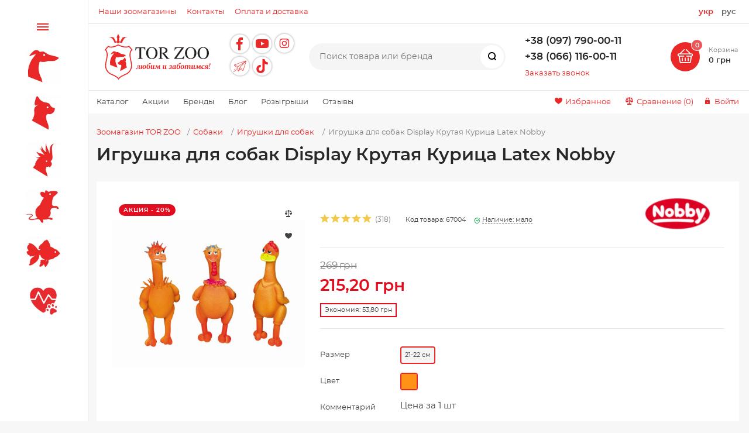

--- FILE ---
content_type: text/css
request_url: https://torzoo.ua/local/templates/magnet_s1_optimized/components/bitrix/news.list/reviews/style.css?1675453611504
body_size: 64
content:
.review-author {
	color: #ea2828;
}
.review-date-time {
	color:#828282;
}

.admin_comment {
	background: #eeeeee;
	position: relative;
	padding: 14px 18px;
	-webkit-border-radius: 0px 6px 6px 6px;
	-moz-border-radius: 0px 6px 6px 6px;
	border-radius: 0px 6px 6px 6px;
}
.admin_comment:before {
	content: '';
	display: block;
	position: absolute;
	left: 0;
	top: -15px;
	width: 0;
	height: 0;
	border-style: solid;
	border-width: 19px 0 0 15px;
	border-color: transparent transparent transparent #eeeeee
}

--- FILE ---
content_type: text/css
request_url: https://torzoo.ua/local/templates/magnet_s1_optimized/custom_css/jquery.formstyler.theme.css?16647279927805
body_size: 2172
content:

.jq-selectbox {
	z-index: 20;
	vertical-align: middle;
	cursor: pointer;
	width: 100%;
}
.jq-selectbox__select {
	height: 44px;
	padding: 0 34px 0 18px;
	border: 1px solid #e7e7e7;
	background-color: #f5f5f5;
	border-radius: 4px;
	font: 14px/46px 'Montserrat', sans-serif;
	color: #000000; 
}
.has-error .jq-selectbox__select {
	border-color: #eb5757;
}
.jq-selectbox__select:hover {
	background: linear-gradient(#F6F6F6, #E6E6E6);
	background: #F6F6F6;
}
.jq-selectbox__select:active {
	background: #F5F5F5;
	box-shadow: inset 1px 1px 3px #DDD;
}
/* .jq-selectbox.focused .jq-selectbox__select {
	border: 1px solid #5794BF;
} */
.jq-selectbox.disabled .jq-selectbox__select {
	border-color: #CCC;
	background: #F5F5F5;
	box-shadow: none;
	color: #888;
}
.jq-selectbox__select-text {
	display: block;
	width: 100%!important;
	max-width: 100%;
}
.jq-selectbox .placeholder {
	color: #888;
}
.jq-selectbox__trigger {
	position: absolute;
	top: 0;
	right: 0;
	width: 34px;
	height: 100%; 
}
.jq-selectbox__trigger-arrow {
	position: absolute;
	top: 50%;
	margin-top: -4px;
	width: 6px;
	height: 6px;
	right: 10px;
	transform: rotate(45deg);
	border-right: 2px solid #000000;
	border-bottom: 2px solid #000000;
}
.jq-selectbox__dropdown {
	box-sizing: border-box;
	width: 100%;
	max-width: 100%;
	margin: 2px 0 0;
	padding: 0;
	overflow: hidden;
	border: 1px solid #BDBDBD;
	border-radius: 4px;
	background: #FFF;
	box-shadow: 0 2px 10px rgba(0,0,0,.2);
	font: 14px/18px 'Montserrat', sans-serif;
}
.jq-selectbox__search {
	margin: 5px;
}
.jq-selectbox__search input {
	box-sizing: border-box;
	width: 100%;
	margin: 0;
	padding: 9px 27px 10px 12px;
	border: 1px solid #e7e7e7 !important;
	border-radius: 3px;
	outline: none;
	background: url('[data-uri]') no-repeat 100% 50%;
	box-shadow: inset 1px 1px #F1F1F1;
	color: #333;
}
.maxheight200 .jq-selectbox__dropdown ul {
	max-height: 203px;
	margin-right: 3px !important;
}
.jq-selectbox__dropdown ul::-webkit-scrollbar {
	width: 16px;

}

.jq-selectbox__dropdown ul::-webkit-scrollbar-track {
	 background: none;
	border: none;
	box-shadow: none;
}

.jq-selectbox__dropdown ul::-webkit-scrollbar-thumb {
	background-color: #ea2828;
	outline: none;
	min-height: 20px;
	-webkit-border-radius: 8px;-moz-border-radius: 8px;border-radius: 8px;
	border: 2px solid #FFFFFF;
}
.jq-selectbox__not-found {
	margin: 5px;
	padding: 5px 8px 6px;
	background: #F0F0F0;
	font-size: 13px;
}
.jq-selectbox ul {
	margin: 0 !important;
	padding: 0 !important;
}
.jq-selectbox li {
	overflow: hidden;
    text-overflow: ellipsis;
	min-height: 18px;
	padding: 5px 18px 6px;
	color: #231F20;
	margin: 0 !important;
}
/*.jq-selectbox li.first{
	padding-top: 12px;
	-webkit-border-radius: 19px 19px 0 0;
	-moz-border-radius: 19px 19px 0 0;
	border-radius: 19px 19px 0 0;
}
.jq-selectbox li.last{
	padding-bottom: 12px;
	-webkit-border-radius: 0 0 19px 19px;
	-moz-border-radius: 0 0 19px 19px;
	border-radius: 0 0 19px 19px;
}*/
.jq-selectbox li:before {display: none !important;}
.jq-selectbox li.selected {
	color: #BDBDBD;	
}
.jq-selectbox li:hover {
	background-color: #eeeeee;
	color: #000000;
}
.jq-selectbox li.disabled {
	color: #AAA;
}
.jq-selectbox li.disabled:hover {
	background: none;
}
.jq-selectbox li.optgroup {
	font-weight: bold;
}
.jq-selectbox li.optgroup:hover {
	background: none;
	color: #231F20;
	cursor: default;
}
.jq-selectbox li.option {
	padding-left: 25px;
}
.jq-select-multiple {
	box-sizing: border-box;
	padding: 1px;
	border: 1px solid #CCC;
	border-bottom-color: #B3B3B3;
	border-radius: 4px;
	background: #FFF;
	box-shadow: inset 1px 1px #F1F1F1, 0 1px 2px rgba(0,0,0,.1);
	font: 14px/18px 'Montserrat', sans-serif;
	color: #333;
	cursor: default;
}
.jq-select-multiple.focused {
	border: 1px solid #5794BF;
}
.jq-select-multiple.disabled {
	border-color: #CCC;
	background: #F5F5F5;
	box-shadow: none;
	color: #888;
}
.jq-select-multiple ul {
	margin: 0;
	padding: 0;
}
.jq-select-multiple li {
	padding: 3px 9px 4px;
	list-style: none;
}
.jq-select-multiple li:first-child {
	border-radius: 3px 3px 0 0;
}
.jq-select-multiple li:last-child {
	border-radius: 0 0 3px 3px;
}
.jq-select-multiple li.selected {
	background: #08C;
	color: #FFF;
}
.jq-select-multiple li.disabled {
	color: #AAA;
}
.jq-select-multiple li.optgroup {
	font-weight: bold;
}
.jq-select-multiple li.option {
	padding-left: 25px;
}
.jq-select-multiple.disabled li.selected,
.jq-select-multiple li.selected.disabled {
	background: #CCC;
	color: #FFF;
}
input[type='email'].styler,
input[type='password'].styler,
input[type='search'].styler,
input[type='tel'].styler,
input[type='text'].styler,
input[type='url'].styler,
textarea.styler {
	padding: 11px 18px;
	border: 1px solid #BDBDBD;
	background: #ffffff;
	-webkit-border-radius: 20px;
	-moz-border-radius: 20px;
	border-radius: 20px;
	box-shadow: none;
	font: 14px 'Montserrat', sans-serif;
	color: #000000;
	outline: none;
	width: 100%;
	max-width: 100%;
	-webkit-box-sizing: border-box;
	-moz-box-sizing: border-box;
	box-sizing: border-box;
}
input[type='search'].styler {
	-webkit-appearance: none;
	-moz-appearance: none;
	appearance: none;
}
textarea.styler {
	overflow: auto;
}
input[type='email'].styler:hover,
input[type='password'].styler:hover,
input[type='search'].styler:hover,
input[type='tel'].styler:hover,
input[type='text'].styler:hover,
input[type='url'].styler:hover,
textarea.styler:hover {
	border-color: #B3B3B3;
}
input[type='email'].styler:hover:focus,
input[type='password'].styler:hover:focus,
input[type='search'].styler:hover:focus,
input[type='tel'].styler:hover:focus,
input[type='text'].styler:hover:focus,
input[type='url'].styler:hover:focus,
textarea.styler:hover:focus {
	 
	outline: none; 
}
button.styler,
input[type='button'].styler,
input[type='submit'].styler,
input[type='reset'].styler {
	overflow: visible;
	padding: 8px 11px;
	border: 1px solid #CCC;
	border-bottom-color: #B3B3B3;
	border-radius: 4px;
	outline: none;
	background: linear-gradient(#FFF, #E6E6E6);
	box-shadow: inset 1px -1px #F1F1F1, inset -1px 0 #F1F1F1, 0 1px 2px rgba(0,0,0,.1);
	font: 14px 'Montserrat', sans-serif;
	color: #333;
	text-shadow: 1px 1px #FFF;
	cursor: pointer;
}
button.styler.styler::-moz-focus-inner,
input[type='button'].styler.styler::-moz-focus-inner,
input[type='submit'].styler.styler::-moz-focus-inner,
input[type='reset'].styler.styler::-moz-focus-inner {
	padding: 0;
	border: 0;
}
button.styler:not([disabled]):hover,
input[type='button'].styler:not([disabled]):hover,
input[type='submit'].styler:not([disabled]):hover,
input[type='reset'].styler:not([disabled]):hover,
input[type='reset'].styler:hover {
	background: linear-gradient(#F6F6F6, #E6E6E6);
}
button.styler:active,
input[type='button'].styler:active,
input[type='submit'].styler:active,
input[type='reset'].styler:active {
	background: #F5F5F5;
	box-shadow: inset 1px 1px 3px #DDD;
}
button.styler[disabled],
input[type='button'].styler[disabled],
input[type='submit'].styler[disabled] {
	border-color: #CCC;
	background: #F5F5F5;
	box-shadow: none;
	color: #888;
}
.has-error input[type='email'].styler,
.has-error input[type='password'].styler,
.has-error input[type='search'].styler,
.has-error input[type='tel'].styler,
.has-error input[type='text'].styler,
.has-error input[type='url'].styler,
.has-error textarea.styler {

	border: 1px solid #FF4E45;
}

--- FILE ---
content_type: text/css
request_url: https://torzoo.ua/local/templates/magnet_s1_optimized/styles.css?176331833815084
body_size: 3747
content:
@media (min-width: 700px) {
footer.type5 .social{
width:31%;
}
}
.d-none {display: none;}

footer .address_list {
    margin: 0 2.4% 0 0;
}
footer .address_list .address {
    white-space: nowrap;
    margin-right: 0;
}

@media (max-width: 1024px) {
    footer.type5 .address_list,footer.type6 .address_list {
        order: initial;
        text-align: left;
        margin-left: 0;
        max-width: 50%;
        white-space: nowrap;
        overflow: hidden;
        text-overflow: ellipsis
    }
    footer.type5 .copyright, footer.type6 .copyright {
        order: -3;
        width: auto;
    }
    footer.type5 .paymethods, footer.type6 .paymethods {
        order: -2;
        width: auto;
    }
    footer.type5 .social, footer.type6 .social {
        order: initial;
        width: 50%;
    }
    footer.type5 .address,footer.type6 .address {
        order: initial;
        text-align: left;
        margin-left: 0;
        margin-bottom: 11px;
        max-width: 100%;
        width: 100%;
        white-space: nowrap;
        overflow: visible;
        text-overflow: initial;
    }
}
@media (max-width: 700px){
    footer.type5 .address_list,footer.type6 .address_list {
        order: -3;
        text-align: left;
        max-width: 100%;
        width: 100%;
    }
    footer.type5 .social, footer.type6 .social {
        width: 100%;
    }
}

header .lang_switcher {
    margin-left: 15px;
    font-size: 0.875em;
    font-weight: bold;
}
header .lang_switcher a {
    display: inline-block; margin: 0 5px;
}
header .lang_switcher .current {
    color: #5c5c5c;
}

.offers>div[id*="bx_incl"] {
    width: 100%;
}

.review-title,
.review-text {
    font-style: italic;
    position: relative;
    padding: 0 20px;
}
.review-text{
    margin-top: 32px;
}
.review-text:before,
.review-text:after{
    content: "";
    color: grey;

    position: absolute;
    display: inline-block;
    font-size: 30px;
    font-weight: bold;
}
.review-text:before {
    content: "«";
    left: 0;
    top: 0;
}
.review-text:after {
    content: "»";
    right: 0;
    bottom: 0;
}
.review-wrapper {
    margin-top: 20px;
    padding: 6px 10px 20px;
    background: #f7f7f7;
    border-radius: 10px;
}
.review-wrapper img {
    max-width: 100%;
    height: auto;
}
.offers .item.giveaways:hover{
    height: 100%;
}

.labels .label.sale_700_3,
.labels .label.sale_700_5,
.labels .label.sale_700_10,
.labels .label.sale_700_15,
.labels .label.sale_700_20,
.labels .label.sale_700_25,
.labels .label.sale_1_3,
.labels .label.sale_1_5,
.labels .label.sale_1_10,
.labels .label.sale_1_15,
.labels .label.sale_1_20,
.labels .label.sale_1_25,
.labels .label.sale_2_3,
.labels .label.sale_2_5,
.labels .label.sale_2_10,
.labels .label.sale_2_15,
.labels .label.sale_2_20,
.labels .label.sale_2_25,
.labels .label.sale_3_3,
.labels .label.sale_3_5,
.labels .label.sale_3_10,
.labels .label.sale_3_15,
.labels .label.sale_3_20,
.labels .label.sale_3_25,
.labels .label.sale_5_3,
.labels .label.sale_5_5,
.labels .label.sale_5_10,
.labels .label.sale_5_15,
.labels .label.sale_5_20,
.labels .label.sale_5_25,
.labels .label.sale_7_1_3,
.labels .label.sale_7_1_5,
.labels .label.sale_7_1_10,
.labels .label.sale_7_1_15,
.labels .label.sale_7_1_20,
.labels .label.sale_7_1_25,
.labels .label.sale_7_3,
.labels .label.sale_7_5,
.labels .label.sale_7_10,
.labels .label.sale_7_15,
.labels .label.sale_7_20,
.labels .label.sale_7_25,
.labels .label.sale_10_3,
.labels .label.sale_10_5,
.labels .label.sale_10_10,
.labels .label.sale_10_15,
.labels .label.sale_10_20,
.labels .label.sale_10_25,
.labels .label.sale_12_3,
.labels .label.sale_12_5,
.labels .label.sale_12_10,
.labels .label.sale_12_15,
.labels .label.sale_12_20,
.labels .label.sale_12_25,
.labels .label.sale_14_3,
.labels .label.sale_14_5,
.labels .label.sale_14_10,
.labels .label.sale_14_15,
.labels .label.sale_14_20,
.labels .label.sale_14_25,
.labels .label.sale_15_3,
.labels .label.sale_15_5,
.labels .label.sale_15_10,
.labels .label.sale_15_15,
.labels .label.sale_15_20,
.labels .label.sale_15_25,
.labels .label.hit{
    background-color: #E20E1F !important;
}
.labels .label[class*="custom_label_"]{
    background-color: #E20E1F !important;
}

.product-card .img picture,
.short-products-list picture,
.product-item-detail-slider-image picture
{
    height: 100%;
}
.filter .bx_filter_button_box a.bx_filter_search_reset {
    font-size: 14px;
    color: #828282;
    background-color: #fff;
    border: 1px solid #e7e7e7;
    border-radius: 2px;
    cursor: pointer;
    padding: 11px 23px 12px;
    transition: all .2s ease;
    display: inline-block;
}
.filter .bx_filter_button_box a.bx_filter_search_reset:hover {
    color: #5c5c5c;
    border-color: #bcbcbc;
}
.filter .bx_filter_button_box a.bx_filter_search_button {
    color: #fff;
    font-weight: 600;
    border: 1px solid #ea2828;
    background-color: #ea2828;
    transition: opacity .2s ease;
    padding: 11px 12px 12px;
    font-size: 14px;
    border-radius: 2px;
    cursor: pointer;
    display: inline-block;
}
.filter .bx_filter_button_box a.bx_filter_search_button.disabled {
    pointer-events: none;
    opacity: .3;
}
.filter .bx_filter_button_box a.bx_filter_search_button:hover {
    opacity: .9;
}

footer .social .links .item.telegram:before {
    content: '\0077';
}
footer .social .links .item {
    flex-shrink: 0;
}
footer .social .links .item:before {
    font-size: 22px;
}
footer .social .links .item.instagram:before {
    font-size: 20px;
}
@media (max-width: 360px) {
    header .middle .tel-container {
        padding: 0;
        margin: 0;
    }
}

.player_wr {
    max-width: 100%;
    position: relative;
    padding-bottom: 56.25%;
    padding-top: 30px;
    height: 0;
    overflow: hidden
}

.player_wr iframe,.player_wr object,.player_wr embed,.player_wr .youtube-lazy {
    position: absolute;
    top: 0;
    left: 0;
    width: 100%;
    height: 100%
}

.simple-image-popup-link {
    cursor: pointer;
    transition: 0.3s;
}
.simple-image-popup-link:hover {opacity: 0.7;}

.simple-image-popup {
    display: none; /* Hidden by default */
    position: fixed; /* Stay in place */
    z-index: 1100; /* Sit on top */
    padding-top: 100px; /* Location of the box */
    left: 0;
    top: 0;
    width: 100%; /* Full width */
    height: 100%; /* Full height */
    overflow: auto; /* Enable scroll if needed */
    background-color: rgb(0,0,0); /* Fallback color */
    background-color: rgba(0,0,0,0.9); /* Black w/ opacity */
}

/* Modal Content (image) */
.simple-image-popup-content {
    margin: auto;
    display: block;
    width: 80%;
    max-width: 700px;
}



/* Add Animation */
.simple-image-popup-content {
    -webkit-animation-name: zoom;
    -webkit-animation-duration: 0.6s;
    animation-name: zoom;
    animation-duration: 0.6s;
}

@-webkit-keyframes zoom {
    from {-webkit-transform:scale(0)}
    to {-webkit-transform:scale(1)}
}

@keyframes zoom {
    from {transform:scale(0)}
    to {transform:scale(1)}
}

/* The Close Button */
.simple-image-popup-close {
    position: absolute;
    top: 15px;
    right: 35px;
    color: #f1f1f1;
    font-size: 40px;
    font-weight: bold;
    transition: 0.3s;
}

.simple-image-popup-close:hover,
.simple-image-popup-close:focus {
    color: #bbb;
    text-decoration: none;
    cursor: pointer;
}

/* 100% Image Width on Smaller Screens */
@media only screen and (max-width: 700px){
    .simple-image-popup-content {
        width: 100%;
    }
}

.product-detail .feedback {
    margin-top: 24px;
}

.catalog-mobile-menu .content nav .head .burger-button {
    pointer-events: auto;
}

header .socials_links {
    max-width: 114px;
    margin-right: 1.9%;
    flex-shrink: 0;
}
header .slogan{
    width: auto;
}

header .socials_links .links .item {
    position: relative;
    display: inline-block;
    width: 32px;
    height: 32px;
    margin-bottom: 6px;
    margin-right: 6px;
    border-radius: 50%;
    background-color: #fff;
    -webkit-box-shadow: 0px 0px 3px 1px rgba(191,191,191,1);
    -moz-box-shadow: 0px 0px 3px 1px rgba(191,191,191,1);
    box-shadow: 0px 0px 3px 1px rgba(191,191,191,1);
    text-align: center;
    transition: all .2s ease
}

header .socials_links .links .item:before {
    color: #ea2828;
    font-size: 22px;
    line-height: 32px;
    transition: all .2s ease
}

header .socials_links .links .item:hover {
    background-color: #ea2828
}

header .socials_links .links .item:hover:before {
    color: #fff
}

header .socials_links .links .item.vk:before {
    content: '\004f'
}

header .socials_links .links .item.facebook:before {
    content: '\0050'
}

header .socials_links .links .item.twitter:before {
    content: '\0051'
}

header .socials_links .links .item.youtube:before {
    content: '\0052'
}

header .socials_links .links .item.instagram {
    top: -1px
}

header .socials_links .links .item.instagram:before {
    content: '\0053';
    font-size: 16px
}

header .socials_links .links .item.ok:before {
    content: '\0054'
}

header .socials_links .links .item.telegram:before {
    content: '\0077';
}

header .socials_links .links .item {
    flex-shrink: 0;
}
@media (max-width: 1270px) {
    header .middle .basket-container {
        margin-left: 1.9%;
    }
}
@media (max-width: 1100px){
    header .middle .slogan {
        display: none;
    }
}

@media (max-width: 640px){
    header .middle .socials_links {
        width: 100%;
        max-width: 100%;
        margin: 0;
        margin-top: 2px;
        order: 1;
    }
    header .middle .socials_links .links {
        justify-content: center;
    }
    header .middle .container {
        justify-content: normal;
    }
    header .middle .tel-container {
        margin-left: auto;
    }
}

html,body {
    min-width: 320px;
}
header .middle .container {
    justify-content: space-between;
}
header .tel-container { margin-left: 1.9%; padding-left: 0; min-width: 0;flex-shrink: 0;}

@media (max-width: 1500px){
    header .middle .tel-container {
        width: auto;
        min-width: inherit;
        text-align: left;
    }
    header .tel-container .call-me {
        margin-left: 12px;
    }
    header .middle .tel-container .call-me{
        margin-left: 12px;
    }
}

@media (max-width: 800px){
	header .middle .tel-container .tel-desk {
		font-size: 1em;
	}
}
@media (max-width: 767px){
    header .middle .tel-container {
        width: 40px;
        margin-right: 0;
    }
    header .middle .socials_links {
        max-width: 100%;
    }
    header .middle .socials_links .links {
        justify-content: center;
    }
}
@media (max-width: 1270px){
    .actions .other-elements {
        display: none;
    }
}

@media (max-width: 560px){
    header.type1 .top{ margin-left: 0;}
    header.type1 .top .container{
        flex-wrap: wrap;
    }
    header.type1 .top .links{
        width: 100%;
        justify-content: center;
        flex-wrap: wrap;
    }
    header.type1 .top .lang_switcher {margin-right: auto;}
}

.price-container .saving {
    border: 2px solid #E20E1F;
}

.bx-basket>.row .basket-checkout-section .basket-checkout-block-total-price .basket-checkout-block-total-price-inner .basket-coupon-block-total-price-difference,
.bx-basket .main-basket .basket-items-list-container .basket-items-list-table .basket-items-list-item-container .basket-items-list-item-price .basket-item-block-price .basket-item-price-difference {
    border: 2px solid #E20E1F;
}

@keyframes border_pulse {
    0% {
        border-color: #E20E1F;
    }
    50% {
        border-color: #e26b04;
    }
    100% {
        border-color: #E20E1F;
    }
}

footer.type5 .address, footer.type6 .address {
    white-space: normal;
}

.labels .label.sale_7 {
    background-color: #E20E1F !important;
}

@media (max-width: 767px){
    .product-detail .tabs-container .tabs {
        top: 20px;
        background-color: #fff
    }

    .product-detail .tabs-container .tabs .tab:not(.active) {
        color: #ea2828;
        border-top: 1px solid #e7e7e7;
        display: inline-block;
    }

    .product-detail .tabs-container .tabs .tab.active::after {
        display: none;
    }
}



.select2-container--default .select2-selection--single {
    border-radius: 4px;
    border: 1px solid #e7e7e7;
    background-color: #f5f5f5;
}
.select2-container .select2-selection--single {
    height: 44px;
}
.select2-container .select2-selection--single .select2-selection__rendered {
    padding-right: 44px;
    padding-left: 12px;
}
.select2-container--default .select2-selection--single .select2-selection__rendered {
    line-height: 44px;
}
.select2-container--default .select2-selection--single .select2-selection__arrow {
    height: 44px;
    width: 44px;
}
.select2-container--default.select2-container--open .select2-selection--single .select2-selection__arrow b,
.select2-container--default .select2-selection--single .select2-selection__arrow b{
    border-color: inherit;
    border-style: solid;
    border-width: 0;
    position: absolute;
    top: 50%;
    margin-top: -8px;
    width: 8px;
    height: 8px;
    right: 10px;
    transform: rotate(45deg);
    border-right: 2px solid #000000;
    border-bottom: 2px solid #000000;
}

.select2-dropdown {
    border: 1px solid #e7e7e7;
    background-color: #FFFFFF;
}


.select2-container--default .select2-results>.select2-results__options::-webkit-scrollbar {
    width: 16px;

}

.select2-container--default .select2-results>.select2-results__options::-webkit-scrollbar-track {
    background: none;
    border: none;
    box-shadow: none;
}

.select2-container--default .select2-results>.select2-results__options::-webkit-scrollbar-thumb {
    background-color: #ea2828;
    outline: none;
    min-height: 20px;
    -webkit-border-radius: 8px;-moz-border-radius: 8px;border-radius: 8px;
    border: 2px solid #FFFFFF;
}

.select2-container--default .select2-search--dropdown .select2-search__field {
    border-radius: 4px;
    border: 1px solid #e7e7e7;
}

.select2-container--default .select2-results__option--highlighted.select2-results__option--selectable{
    background: #e6e6e6;
    color: black;
}

.tel-container .tel-desk {
    display: inline-block;
    margin: -11px -24px 0 -12px;
    font-size: 1.125em;
    color: #282828;
    font-weight: 600
}

.tel-container .tel-desk a {
    display: inline-block;
    padding: 0px 12px 0;
    margin-bottom: 4px;
    color: inherit;
    white-space: nowrap
}

header .tel-container {
    text-align: left;
}
header .tel-container .call-me {
    margin-left: 0;
    margin-left: 12px;
}
header .tel-container .tel-desk{
    margin: 0;
}

.brands-page .brands-previews .items .item{
    position: relative;
    height: auto;
    max-height: 240px;
}
.brands-page .brands-previews .items .item:before{
    content: "";
    display: block;
    padding-top: 80%;
    width: 100%;
    position: relative;
    max-height: 200px;
}
.brands-page .brands-previews .items .item .img{
    position: absolute;
    left: 20px;
    top: 20px;
    bottom: 20px;
    right: 20px;
    width: auto;
    height: auto;
}

--- FILE ---
content_type: text/css
request_url: https://torzoo.ua/local/templates/magnet_s1_optimized/template_styles.css?1759174749484
body_size: 8
content:
header .socials_links .links .item.tiktok:before,
footer .social .links .item.tiktok:before {
    content: '';
    display: inline-block;
    width: 26px;
    height: 32px;
	background: url(./img/tiktok-red.svg) center center no-repeat;
	background-size: contain;
}
header .socials_links .links .item.tiktok:hover:before,
footer .social .links .item.tiktok:hover:before{
	background: url(./img/tiktok-white.svg) center center no-repeat;
	background-size: contain;
}
 
 

--- FILE ---
content_type: text/css
request_url: https://torzoo.ua/include/fonts.css?4
body_size: 59
content:
/* 400 italic */
@font-face {
    font-family: 'Montserrat';
    font-style: italic;
    font-weight: 400;
    font-display: swap;
    src: local('Montserrat Italic'), local('Montserrat-Italic'), url('/include/fonts/montserrat-italic-webfont.woff2') format('woff2');
}

/* 400 */
@font-face {
    font-family: 'Montserrat';
    font-style: normal;
    font-weight: 400;
    font-display: swap;
    src: local('Montserrat Regular'), local('Montserrat-Regular'), url('/include/fonts/montserrat-regular-webfont.woff2') format('woff2');
}

/* 500 */
@font-face {
    font-family: 'Montserrat';
    font-style: normal;
    font-weight: 500;
    font-display: swap;
    src: local('Montserrat Medium'), local('Montserrat-Medium'), url('/include/fonts/montserrat-medium-webfont.woff2') format('woff2');
}

/* 600 */
@font-face {
    font-family: 'Montserrat';
    font-style: normal;
    font-weight: 600;
    font-display: swap;
    src: local('Montserrat SemiBold'), local('Montserrat-SemiBold'), url('/include/fonts/montserrat-semibold-webfont.woff2') format('woff2');
}

--- FILE ---
content_type: text/css
request_url: https://torzoo.ua/include/patch.css?1769225843
body_size: 2861
content:
/* Page bg color and header */
body {
    background-color: #F7F7F7;
}

/* Header */
header .bottom .container {
    justify-content: space-between;
    display: flex;
}

@media (max-width: 767px) {
    /*header .top .address {*/
    /*    display: block;*/
    /*}*/

    header .hours {
        display: none;
    }
}

@media (max-width: 499px) {
    header .top .address {
        display: none;
    }

    header .top .links {
        width: 100%;
        justify-content: center;
    }

}

header .hours {
    margin-left: 24px;
    font-size: 0.875em;
}

header .hours:before {
    content: '\005a';
    margin-right: 6px;
    font-size: 11px;
}

header .tools {
    display: flex;
    align-items: center;
}

header .tools .icon-custom {
    color: #ea2828;
}

header .tools .icon-custom span:hover {
    text-decoration: underline;
}

header .tools .compare-link {
    margin-left: 24px;
}

header .links .wishlist-link:before,
header .links .compare-link:before,
header .links .personal-link:before {
    font-size: 1em;
}

@media (max-width: 1024px) {
    .content-menu {
        display: block;
    }
}

@media (max-width: 767px) {
    header .bottom .links .icon-custom span {
        display: none;
    }

    header .content-menu>ul .item:not(:last-child), header .content-mobile-menu>ul .item:not(:last-child) {
        margin-right: 14px;
    }

    header .links .compare-link {
        margin-left: 14px;
    }
}

@media (max-width: 1270px) {
    header .links .personal-link span {
        max-width: none;
    }
}

@media (max-width: 1024px) {
    header .links .personal-link span {
        max-width: 130px;
    }
}

@media (max-width: 1024px) {
    header .content-menu .list .item:first-child {
        display: none;
    }
}

header .content-menu .list {
    flex-wrap: wrap;
}
/*@media (max-width: 339px) {*/
/*    header .content-menu .list .item:last-child {*/
/*        display: none;*/
/*    }*/
/*}*/

/* Product image not showing in cart */
.bx-soa-item-imgcontainer {
    width: 100%;
    height: 100%;
    background-size: contain;
    background-repeat: no-repeat;
    background-position: center center;
}

/* Brand image on product page */
.product-main-info .info .top .brand-img {
    width: 160px;
    height: 86px;
}

/* Homepage banners */
.banners .static .item.medium {
    font-size: 1.2em;
}

.banners .static .item.medium small {
    padding-top: 0.5em;
    font-size: 70%;
    line-height: 140%;
    display: block;
}

.banners .static .item {
    /*min-height: 200px;*/
    background-position: top left;
}

.banners .carousel .item {
    /*min-height: 200px;*/
}

@media(min-width: 1271px) {
    .banners .carousel .item {
        /*height: 420px;*/
    }
}

.banners .carousel .item.small small {
    font-size: 0.4em;
    line-height: 1.4em;
    display: block;
}

/* Secondary menu */
.secondary-link {
    margin-right: 18px;
    display: inline-block;
}

.secondary-link:hover {
    text-decoration: underline;
}

.secondary-link:last-child {
    margin-right: 0;
}

/* Header logo */
header .logo {
    max-width: 209px;
}

header .logo>a {
    height: 90px;
}

@media(max-width: 450px) {
    header .logo {
        max-width: 163px;
    }

    header .logo>a {
        height: 70px;
    }
}

/* Advantages */
.product-detail .advantages, .promo-page .advantages {
    padding-top: 20px;
    padding-bottom: 0;
    background: #F7F7F7;
}

.product-detail .advantages .item .icon,
.promo-page .advantages .item .icon {
    border: none;
    background-color: #fff;
}

/* Product card */
.product-main-info .info .top {
    align-items: center;
}

.product-main-info .info .top .brand-img {
    height: auto;
    padding-bottom: 19px;
}

.product-detail .brand-info .img {
    width: 100%;
}

@media (max-width: 1270px) {
    .product-main-info .info .top {
        padding-bottom: 0;
    }

    .product-main-info .info .top .iblock-vote {
        margin-right: 4.15%;
    }

    .product-main-info .info .top .stock {
        width: auto;
        margin: 0 4.15% 0 14px;
    }

    .product-main-info .info .top .brand-img {
        width: 120px;
    }

    .product-main-info .info .main .desc {
        margin-top: 19px;
    }

    .product-main-info .product-img {
        padding-top: 19px;
    }

    .product-main-info .product-img .labels,
    .product-main-info .product-img .additional-links{
        top: 19px;
    }

}
@media (max-width: 767px) {
    .product-main-info .info .main {
        min-height: auto;
    }
}

@media (min-width: 1271px) {
    .product-main-info .info .main {
        min-height: auto;
    }
}

@media (max-width: 767px) {
    h1 {
        font-size: 1.2em;
    }
}

/* Catalog menu */
.catalog-menu nav {
    height: 100vh;
}

.catalog-menu .sub {
    height: 100vh !important;
}

.catalog-menu .sub .banner {
    width: 100%;
    height: 250px;
    text-align: center;
}

.catalog-menu .sub .banner img {
    margin: 0 auto;
    display: block;
}

@media(min-height: 1050px) {
    .catalog-menu.open-on-hover .content:hover nav .sub .items .item a .img {
        width: 100px;
        height: 100px;
    }

    .catalog-menu nav .list .item>a .img {
        min-width: 100px;
    }

    .catalog-menu.open-on-hover .content:hover nav .sub .items .item a .img img {
        max-width: 100px;
        max-height: 100px;
    }
}

@media(min-height: 950px) {
    .catalog-menu.open-on-hover .content:hover nav .sub .items .item a .img {
        width: 90px;
        height: 90px;
    }

    .catalog-menu nav .list .item>a .img {
        min-width: 90px;
    }

    .catalog-menu.open-on-hover .content:hover nav .sub .items .item a .img img {
        max-width: 90px;
        max-height: 90px;
    }
}

@media(min-height: 850px) {
    .catalog-menu.open-on-hover .content:hover nav .sub .items .item a .img {
        width: 80px;
        height: 80px;
    }

    .catalog-menu nav .list .item>a .img {
        min-width: 80px;
    }

    .catalog-menu.open-on-hover .content:hover nav .sub .items .item a .img img {
        max-width: 80px;
        max-height: 80px;
    }
}

/*@media(max-height: 810px) {*/
/*    .catalog-menu .sub .banner {*/
/*        width: 1200px;*/
/*        height: 250px !important;*/
/*        text-align: center;*/
/*    }*/
/*}*/


@media (max-height: 800px) {
    .catalog-menu .sub .banner {
        display: none;
    }
}



/* Breadcrumbs */
/*.breadcrumbs .item:first-child,*/
/*.breadcrumbs .item.active {*/
/*    display: none;*/
/*}*/

/* Labels */
.labels .label {
    text-transform: uppercase;
    letter-spacing: 1px;
}

.labels .label.super {
    background-color: #E20E1F;
}

/*.labels .label.hit {*/
/*    background-color: #d63d97;*/
/*}*/

.labels .label.present {
    background-color: #2FBC3B;
}
.labels .label.waiting_for {
    background-color: #f2c94c;
}




/* Product cart buttons */
.product-card .hover-content .btn.detail {
    display: none;
}

/* Brand image size in product page */
.brand-img img {
    max-height: 54px;
}

/* Aside banners */
.through-banners.aside_right_bottom .banner-item {
    background-size: contain;
}

/* Checkout icons */
.order-form .bx-soa .bx-soa-delivery .bx-soa-pp .bx-soa-pp-item-container .bx-soa-pp-company .bx-soa-pp-company-graf-container .bx-soa-pp-company-image, .order-form .bx-soa .bx-soa-paysystem .bx-soa-pp .bx-soa-pp-item-container .bx-soa-pp-company .bx-soa-pp-company-graf-container .bx-soa-pp-company-image {
    background-size: 75% auto;
}



/* Border radius */
.btn,
.product-main-info .info .order-container .buttons .counter,
.product-detail .tabs-container .tabs,
.form-control,
.product-card .hover-content .counter,
.bx-soa-pp-company-image,
.basket-item-block-amount,
.bx-basket>.row,
.order-form .bx-soa-sidebar,
.bx-basket .main-basket,
.order-form .bx-soa .bx-soa-section,
.personal .links, .product-detail .feedback,
.personal .personal-refill,
.product-item-info-container .product-item-scu-list li,
.catalog .sort .display .item.active{
    border-radius: 4px !important;
}

/* Previously viewed products horizontal scroll */
.previously .items .owl-stage-outer {
    margin: 0 -17px;
}


/* Helper */
@media(max-width: 450px) {
    .hide-on-mobile {
        display: none;
    }
}

#bx-panel {
    /*display: none !important;*/
}

/* Price size */
.price-container .old-price {
    font-size: 1em;
}

.price-container .price {
    font-size: 1.5em;
}

.price-container .price.price--discount {
    color: #E20E1F;
}

/* Extra sale block */
.product-main-info .info .bottom .sale.sale--delivery {
    margin-top: 20px;
}

.product-main-info .info .bottom .sale.sale--delivery::before {
    background-image: url(/bitrix/templates/magnet_s1/less_compile/../img/icons/product-delivery.svg);
}

/* Footer */
.footerReturns {
    margin-right: 20px;
    display: inline-block;
}

@media (max-width: 425px) {
    .footerReturns {
        margin-bottom: 15px;
        display: block;
    }
}

/* Product cart properties snippet */
.product-card .characteristics {
    padding-bottom: 5px;
    font-size: 0.75em;
    line-height: 1.1em;
}

.product-card .characteristics table {
    width: 100%;
    border: none;
    border-collapse: collapse;
}

.product-card .characteristics table td {
    padding: 0 0 10px 0;
}

.product-card .characteristics table .type {
    line-height: 1.1em;
    background-image: url(/bitrix/templates/magnet_s1/less_compile/../img/icons/background-line.svg);
    background-repeat: repeat-x;
    background-position: 0px 10px;
}

.product-card .characteristics table .type.no-filter span {
    padding-left: 0;
}

.product-card .characteristics table .type span {
    display: inline-block;
    padding-right: 10px;
    background-color: #fff;
}

.product-card .characteristics table .value {
    padding-left: 10px;
}

/* Add to cart button on mobile */
@media (pointer: coarse), (max-width: 480px) {
    .product-card {
        height: auto !important;
    }

    .product-card .hover-content > div:not(.product-item-button-container) {
        display: block;
    }

    .product-card .hover-content .characteristics {
        padding-top: 20px;
        /*display: none !important;*/
    }

    .product-card .hover-content .product-item-button-container {
        bottom: 16px;
    }

    .product-card .hover-content .product-item-button-container.buy {
        left: 130px;
        right: auto;
        display: inline-block;
    }

    .product-card .hover-content .counter {
        width: 105px;
        height: 50px;
    }

    .product-card .counter .minus::before {
        padding: 14px 0 14px 5px;
    }

    .product-card .counter .plus::before {
        padding: 14px 5px 14px 0;
    }

    .product-card .counter input {
        width: 40px;
    }
}

--- FILE ---
content_type: application/javascript
request_url: https://torzoo.ua/local/templates/magnet_s1_optimized/components/nextype/magnet.iblock.vote/catalogElement/script.min.js?1665955081873
body_size: 204
content:
window.voteScript||(window.voteScript={trace_vote:function(e,a){for(var t,s=e.id.match(/^vote_(\d+)_(\d+)$/),c=s[2];c>=0;c--)(t=document.getElementById("vote_"+s[1]+"_"+c))&&(a?(t.saved_class||(t.saved_className=t.className),"star-active star-over"!=t.className&&(t.className="star-active star-over")):t.saved_className&&t.className!=t.saved_className&&(t.className=t.saved_className));for(c=s[2]+1;t=document.getElementById("vote_"+s[1]+"_"+c);)t.saved_className&&t.className!=t.saved_className&&(t.className=t.saved_className),c++},do_vote:function(e,a,t){var s=e.id.match(/^vote_(\d+)_(\d+)$/),c=s[1],o=s[2];t.vote="Y",t.vote_id=c,t.rating=o,BX.ajax.post("/bitrix/components/nextype/magnet.iblock.vote/component.php",t,(function(e){var t=document.getElementById(a);if(t){var s=document.createElement("DIV");s.innerHTML=e,t.parentNode.replaceChild(s.firstChild,t)}}))}});

--- FILE ---
content_type: image/svg+xml
request_url: https://torzoo.ua/upload/nextype.magnet/eb4/eb47761e2af7ec3daa9cf5cd46df116d.svg
body_size: 12489
content:
<?xml version="1.0" encoding="UTF-8" standalone="no"?>
<!DOCTYPE svg PUBLIC "-//W3C//DTD SVG 1.1//EN" "http://www.w3.org/Graphics/SVG/1.1/DTD/svg11.dtd">
<svg width="300" height="112" viewBox="0 0 209 90" version="1.1" xmlns="http://www.w3.org/2000/svg" xmlns:xlink="http://www.w3.org/1999/xlink" xml:space="preserve" xmlns:serif="http://www.serif.com/" style="fill-rule:evenodd;clip-rule:evenodd;stroke-linejoin:round;stroke-miterlimit:2;">
    <g id="Artboard1" transform="matrix(0.696429,0,0,0.803571,0,0)">
        <rect x="0" y="0" width="300" height="112" style="fill:none;"/>
        <g>
            <g transform="matrix(3.05539,0,0,2.648,-85.95,-64.1391)">
                <g>
                    <g transform="matrix(1,0,0,1,-8.33333,-31.3185)">
                        <path d="M70.285,68.63L70.285,77.28C70.282,77.541 70.408,77.787 70.622,77.936C70.987,78.175 71.42,78.287 71.855,78.257L71.855,78.561L67.082,78.561L67.082,78.257C67.5,78.29 67.918,78.189 68.275,77.969C68.505,77.814 68.646,77.557 68.651,77.28L68.651,68.63L68.075,68.63C67.576,68.621 67.077,68.655 66.585,68.734C66.262,68.779 65.972,68.956 65.784,69.223C65.613,69.451 65.493,69.713 65.432,69.992C65.346,70.398 65.288,70.681 65.256,70.841L64.871,70.841L64.967,67.958L74.001,67.958L74.097,70.841L73.713,70.841C73.668,70.129 73.366,69.457 72.864,68.951C72.434,68.698 71.935,68.586 71.438,68.63L70.285,68.63Z" style="fill:rgb(35,31,32);fill-rule:nonzero;"/>
                    </g>
                    <g transform="matrix(1,0,0,1,-8.33333,-31.3185)">
                        <path d="M80.152,67.733C81.519,67.704 82.84,68.237 83.804,69.207C84.871,70.279 85.446,71.748 85.389,73.259C85.437,74.71 84.923,76.125 83.956,77.208C82.982,78.267 81.589,78.845 80.152,78.785C78.772,78.815 77.439,78.276 76.468,77.296C75.408,76.227 74.839,74.764 74.898,73.259C74.846,71.797 75.373,70.372 76.364,69.295C77.342,68.253 78.724,67.684 80.152,67.733ZM80.152,68.31C79.122,68.243 78.132,68.737 77.565,69.599C76.941,70.714 76.649,71.984 76.724,73.259C76.645,74.572 76.994,75.876 77.717,76.975C78.273,77.765 79.186,78.228 80.152,78.209C81.367,78.237 82.479,77.508 82.939,76.383C83.39,75.405 83.609,74.336 83.579,73.259C83.632,72.074 83.367,70.896 82.81,69.848C82.289,68.874 81.256,68.277 80.152,68.31Z" style="fill:rgb(35,31,32);fill-rule:nonzero;"/>
                    </g>
                    <g transform="matrix(1,0,0,1,-8.33333,-31.3185)">
                        <path d="M87.487,77.28L87.487,69.239C87.507,69.006 87.444,68.774 87.311,68.582C87.031,68.334 86.658,68.217 86.286,68.262L86.286,67.958L90.355,67.958C91.449,67.895 92.539,68.139 93.502,68.662C94.197,69.129 94.615,69.914 94.615,70.751C94.615,71.486 94.294,72.185 93.736,72.663C93.148,73.104 92.452,73.375 91.721,73.447L94.899,77.351C95.11,77.611 95.363,77.836 95.647,78.014C95.925,78.18 96.245,78.264 96.569,78.257L96.569,78.561L93.83,78.561L90.018,73.628L89.121,73.628L89.121,77.273C89.118,77.535 89.244,77.783 89.457,77.934C89.822,78.174 90.255,78.287 90.691,78.257L90.691,78.561L86.286,78.561L86.286,78.257C86.655,78.305 87.028,78.194 87.311,77.952C87.446,77.755 87.508,77.518 87.487,77.28ZM89.121,69.319L89.121,73.067C90.06,73.122 91,72.952 91.86,72.571C92.522,72.227 92.919,71.521 92.869,70.777C92.912,70.126 92.637,69.493 92.132,69.079C91.598,68.708 90.955,68.528 90.306,68.566C89.967,68.54 89.626,68.572 89.297,68.662C89.18,68.726 89.121,68.945 89.121,69.319Z" style="fill:rgb(35,31,32);fill-rule:nonzero;"/>
                    </g>
                    <g transform="matrix(1,0,0,1,-8.33333,-31.3185)">
                        <path d="M109.799,78.561L100.734,78.561L100.734,78.369L107.765,68.566L104.418,68.566C103.736,68.515 103.055,68.671 102.463,69.015C101.918,69.478 101.582,70.143 101.534,70.857L101.118,70.857L101.438,67.958L109.896,67.958L109.896,68.151L102.944,77.952L106.868,77.952C107.558,78.005 108.247,77.824 108.822,77.44C109.339,76.939 109.686,76.29 109.815,75.582L110.184,75.582L109.799,78.561Z" style="fill:rgb(35,31,32);fill-rule:nonzero;"/>
                    </g>
                    <g transform="matrix(1,0,0,1,-8.33333,-31.3185)">
                        <path d="M116.19,67.733C117.557,67.704 118.879,68.237 119.842,69.207C120.91,70.279 121.484,71.748 121.428,73.259C121.475,74.71 120.962,76.125 119.994,77.208C119.021,78.267 117.628,78.845 116.19,78.785C114.811,78.815 113.478,78.276 112.506,77.296C111.446,76.227 110.877,74.764 110.937,73.259C110.885,71.797 111.411,70.372 112.402,69.295C113.38,68.253 114.762,67.684 116.19,67.733ZM116.19,68.31C115.16,68.243 114.17,68.737 113.603,69.599C112.98,70.714 112.688,71.984 112.762,73.259C112.684,74.572 113.033,75.876 113.756,76.975C114.311,77.765 115.225,78.228 116.19,78.209C117.405,78.237 118.518,77.508 118.977,76.383C119.428,75.405 119.648,74.336 119.618,73.259C119.671,72.074 119.405,70.896 118.849,69.848C118.327,68.874 117.295,68.277 116.19,68.31Z" style="fill:rgb(35,31,32);fill-rule:nonzero;"/>
                    </g>
                    <g transform="matrix(1,0,0,1,-8.33333,-31.3185)">
                        <path d="M127.755,67.733C129.122,67.704 130.443,68.237 131.407,69.207C132.474,70.279 133.049,71.748 132.992,73.259C133.04,74.71 132.526,76.125 131.558,77.208C130.585,78.267 129.192,78.845 127.755,78.785C126.375,78.815 125.042,78.276 124.071,77.296C123.011,76.227 122.442,74.764 122.501,73.259C122.449,71.797 122.976,70.372 123.966,69.295C124.944,68.253 126.326,67.684 127.755,67.733ZM127.755,68.31C126.724,68.243 125.734,68.737 125.168,69.599C124.544,70.714 124.252,71.984 124.327,73.259C124.248,74.572 124.597,75.876 125.32,76.975C125.875,77.765 126.789,78.228 127.755,78.209C128.97,78.237 130.082,77.508 130.541,76.383C130.993,75.405 131.212,74.336 131.182,73.259C131.235,72.074 130.97,70.896 130.413,69.848C129.891,68.874 128.859,68.277 127.755,68.31Z" style="fill:rgb(35,31,32);fill-rule:nonzero;"/>
                    </g>
                </g>
                <g>
                    <g transform="matrix(1,0,0,1,-8.33333,-31.3185)">
                        <path d="M68.483,88.097C68.265,88.114 68.055,88.011 67.936,87.827C67.815,87.586 67.787,87.309 67.859,87.049L68.236,84.867L67.465,84.867L67.427,85.106C67.324,85.692 67.216,86.188 67.103,86.594C67.018,86.931 66.889,87.255 66.718,87.558C66.561,87.88 66.236,88.089 65.877,88.097C65.764,88.097 65.696,88.082 65.673,88.051C65.647,87.996 65.643,87.932 65.661,87.874L65.754,87.357L65.8,87.319L65.908,87.319C66.23,87.305 66.509,87.085 66.598,86.775C66.802,86.236 66.945,85.677 67.026,85.106L67.072,84.875L66.587,84.628L66.602,84.505L69.285,84.505L68.838,87.049C68.797,87.291 68.84,87.411 68.969,87.411C69.064,87.402 69.153,87.357 69.215,87.284C69.33,87.158 69.421,87.013 69.485,86.856L69.624,86.902C69.514,87.224 69.347,87.523 69.131,87.785C68.972,87.981 68.735,88.095 68.483,88.097Z" style="fill:rgb(234,40,40);fill-rule:nonzero;"/>
                    </g>
                    <g transform="matrix(1,0,0,1,-8.33333,-31.3185)">
                        <path d="M69.794,88.02L70.31,85.06L69.801,84.798L69.801,84.705L71.366,84.428L71.389,84.428L71.112,86.062L71.574,86.023C71.647,85.74 71.769,85.473 71.937,85.233C72.1,84.995 72.313,84.795 72.561,84.647C72.806,84.502 73.086,84.426 73.371,84.428C73.653,84.417 73.933,84.488 74.176,84.632C74.387,84.765 74.552,84.959 74.651,85.187C74.757,85.439 74.809,85.711 74.805,85.985C74.803,86.239 74.758,86.491 74.67,86.729C74.581,86.977 74.45,87.207 74.284,87.411C74.119,87.615 73.914,87.784 73.683,87.908C73.44,88.037 73.168,88.102 72.893,88.097C72.619,88.109 72.349,88.036 72.118,87.889C71.915,87.751 71.757,87.557 71.663,87.33C71.56,87.08 71.509,86.811 71.513,86.54C71.513,86.489 71.515,86.437 71.521,86.386L71.058,86.432L70.788,88.02L69.794,88.02ZM72.993,87.735C73.168,87.723 73.324,87.62 73.405,87.465C73.542,87.246 73.639,87.005 73.691,86.752C73.762,86.44 73.797,86.12 73.795,85.8C73.807,85.54 73.772,85.28 73.691,85.033C73.64,84.879 73.494,84.777 73.332,84.782C73.161,84.792 73.006,84.888 72.92,85.037C72.782,85.247 72.684,85.481 72.631,85.727C72.556,86.044 72.519,86.368 72.523,86.694C72.514,86.951 72.549,87.208 72.627,87.454C72.669,87.62 72.821,87.737 72.993,87.735Z" style="fill:rgb(234,40,40);fill-rule:nonzero;"/>
                    </g>
                    <g transform="matrix(1,0,0,1,-8.33333,-31.3185)">
                        <path d="M78.914,82.269L79.107,82.269L79.13,82.3L79.083,82.593C79.059,82.886 78.932,83.16 78.725,83.368C78.507,83.546 78.232,83.64 77.95,83.634C77.688,83.639 77.487,83.639 77.349,83.634C77.223,83.627 77.097,83.645 76.979,83.688C76.863,83.71 76.762,83.78 76.701,83.881C76.636,84.004 76.593,84.139 76.574,84.278C76.546,84.445 76.511,84.646 76.47,84.883C76.581,84.794 76.704,84.721 76.836,84.667C76.99,84.607 77.153,84.578 77.318,84.582C77.549,84.579 77.776,84.642 77.973,84.763C78.171,84.887 78.33,85.063 78.432,85.272C78.547,85.511 78.604,85.774 78.598,86.039C78.598,86.3 78.551,86.558 78.459,86.802C78.368,87.046 78.234,87.271 78.062,87.465C77.888,87.662 77.676,87.819 77.437,87.928C77.177,88.044 76.894,88.102 76.609,88.098C76.334,88.11 76.062,88.034 75.834,87.882C75.636,87.738 75.485,87.537 75.402,87.307C75.311,87.059 75.265,86.797 75.267,86.533C75.266,85.979 75.372,85.431 75.579,84.918C75.793,84.394 76.129,83.928 76.559,83.561C77.061,83.143 77.654,82.846 78.289,82.693C78.459,82.658 78.621,82.595 78.771,82.508C78.847,82.449 78.898,82.364 78.914,82.269ZM76.231,86.771C76.219,87.015 76.261,87.259 76.354,87.485C76.414,87.636 76.561,87.736 76.724,87.735C76.902,87.728 77.066,87.638 77.168,87.492C77.314,87.299 77.417,87.077 77.472,86.841C77.548,86.538 77.584,86.227 77.58,85.916C77.585,85.685 77.547,85.454 77.468,85.237C77.412,85.06 77.242,84.942 77.056,84.952C76.927,84.954 76.801,84.993 76.693,85.064C76.571,85.142 76.464,85.243 76.377,85.361C76.331,85.607 76.295,85.842 76.269,86.066C76.243,86.3 76.23,86.536 76.231,86.771Z" style="fill:rgb(234,40,40);fill-rule:nonzero;"/>
                    </g>
                    <g transform="matrix(1,0,0,1,-8.33333,-31.3185)">
                        <path d="M79.862,88.097C79.66,88.105 79.464,88.022 79.33,87.87C79.188,87.695 79.117,87.474 79.13,87.249C79.13,87.202 79.134,87.154 79.141,87.107C79.149,87.058 79.155,87.008 79.161,86.956L79.492,85.06L78.983,84.798L78.983,84.705L80.556,84.428L80.587,84.428L80.17,86.802C80.153,86.891 80.143,86.981 80.139,87.072C80.137,87.166 80.164,87.259 80.217,87.338C80.276,87.417 80.373,87.459 80.471,87.45C80.593,87.445 80.71,87.398 80.803,87.319C80.914,87.233 81.017,87.138 81.111,87.034L81.458,85.06L81.034,84.798L81.034,84.705L82.529,84.428L82.553,84.428L82.09,87.049C82.049,87.291 82.095,87.411 82.229,87.411C82.324,87.402 82.413,87.357 82.475,87.284C82.589,87.158 82.681,87.013 82.745,86.856L82.884,86.902C82.774,87.224 82.607,87.523 82.391,87.785C82.232,87.981 81.995,88.095 81.743,88.097C81.557,88.109 81.375,88.039 81.246,87.905C81.121,87.748 81.062,87.549 81.08,87.35L81.065,87.35C80.9,87.529 80.757,87.675 80.637,87.785C80.531,87.886 80.408,87.967 80.274,88.024C80.143,88.075 80.003,88.1 79.862,88.097Z" style="fill:rgb(234,40,40);fill-rule:nonzero;"/>
                    </g>
                    <g transform="matrix(1,0,0,1,-8.33333,-31.3185)">
                        <path d="M85.058,84.505L85.521,86.663L85.559,86.663L86.901,84.505L87.88,84.505L87.432,87.049C87.391,87.291 87.438,87.411 87.571,87.411C87.667,87.402 87.755,87.357 87.818,87.284C87.932,87.158 88.023,87.013 88.088,86.856L88.227,86.902C88.116,87.224 87.949,87.523 87.733,87.785C87.575,87.981 87.337,88.095 87.086,88.097C86.866,88.116 86.654,88.012 86.534,87.827C86.416,87.586 86.387,87.31 86.453,87.049L86.723,85.499L85.166,88.02L84.873,88.02L84.333,85.515C84.248,86.02 84.126,86.519 83.967,87.007C83.877,87.312 83.723,87.594 83.516,87.835C83.357,88.006 83.133,88.101 82.899,88.097C82.786,88.097 82.718,88.082 82.695,88.051C82.669,87.996 82.665,87.932 82.684,87.874L82.776,87.357L82.822,87.319L82.93,87.319C83.252,87.305 83.531,87.085 83.62,86.775C83.824,86.236 83.967,85.677 84.048,85.106L84.094,84.875L83.609,84.628L83.624,84.505L85.058,84.505Z" style="fill:rgb(234,40,40);fill-rule:nonzero;"/>
                    </g>
                    <g transform="matrix(1,0,0,1,-8.33333,-31.3185)">
                        <path d="M91.01,88.097C90.807,88.105 90.612,88.022 90.478,87.87C90.336,87.695 90.264,87.474 90.277,87.249C90.277,87.202 90.281,87.154 90.289,87.107C90.296,87.058 90.303,87.008 90.308,86.956L90.639,85.06L90.131,84.798L90.131,84.705L91.703,84.428L91.734,84.428L91.318,86.802C91.3,86.891 91.29,86.981 91.287,87.072C91.284,87.166 91.311,87.259 91.364,87.338C91.424,87.417 91.52,87.459 91.618,87.45C91.74,87.445 91.857,87.398 91.95,87.319C92.061,87.233 92.164,87.138 92.258,87.034L92.605,85.06L92.181,84.798L92.181,84.705L93.677,84.428L93.7,84.428L93.237,87.049C93.196,87.291 93.242,87.411 93.376,87.411C93.472,87.402 93.56,87.357 93.623,87.284C93.737,87.158 93.828,87.013 93.893,86.856L94.031,86.902C93.921,87.224 93.754,87.523 93.538,87.785C93.38,87.981 93.142,88.095 92.891,88.097C92.705,88.109 92.523,88.039 92.393,87.905C92.268,87.748 92.209,87.549 92.228,87.35L92.212,87.35C92.047,87.529 91.905,87.675 91.784,87.785C91.679,87.886 91.556,87.967 91.422,88.024C91.29,88.075 91.15,88.1 91.01,88.097Z" style="fill:rgb(234,40,40);fill-rule:nonzero;"/>
                    </g>
                    <g transform="matrix(1,0,0,1,-8.33333,-31.3185)">
                        <path d="M96.938,88.097C96.698,88.106 96.46,88.072 96.232,87.997C96.082,87.947 95.951,87.849 95.858,87.72C95.834,87.685 95.814,87.648 95.801,87.608C95.793,87.579 95.789,87.549 95.789,87.519C95.789,87.432 95.832,87.351 95.905,87.303L96.252,87.041L96.298,87.041L96.468,87.342C96.529,87.464 96.606,87.577 96.699,87.677C96.78,87.747 96.885,87.781 96.992,87.773C97.165,87.777 97.33,87.7 97.439,87.565C97.562,87.413 97.625,87.221 97.616,87.026C97.618,86.871 97.562,86.721 97.458,86.606C97.32,86.472 97.129,86.406 96.938,86.424L96.645,86.424L96.699,86.085L96.976,86.085C97.192,86.101 97.405,86.032 97.57,85.892C97.697,85.779 97.77,85.616 97.77,85.445C97.777,85.325 97.736,85.207 97.655,85.118C97.558,85.031 97.43,84.988 97.3,84.998C97.117,84.995 96.936,85.044 96.78,85.141C96.594,85.264 96.422,85.408 96.267,85.569L96.252,85.569L96.136,85.461C96.298,85.176 96.516,84.927 96.776,84.728C97.077,84.516 97.441,84.41 97.809,84.428C98.054,84.412 98.296,84.489 98.487,84.644C98.65,84.797 98.738,85.014 98.726,85.237C98.717,85.468 98.616,85.687 98.445,85.842C98.224,86.052 97.942,86.185 97.64,86.224C97.9,86.236 98.151,86.326 98.36,86.482C98.515,86.613 98.601,86.808 98.595,87.01C98.6,87.228 98.52,87.44 98.372,87.6C98.206,87.772 97.999,87.9 97.77,87.97C97.502,88.058 97.22,88.101 96.938,88.097Z" style="fill:rgb(234,40,40);fill-rule:nonzero;"/>
                    </g>
                    <g transform="matrix(1,0,0,1,-8.33333,-31.3185)">
                        <path d="M99.783,88.097C99.579,88.101 99.386,88.004 99.266,87.839C99.119,87.62 99.048,87.358 99.065,87.095C99.061,86.399 99.315,85.726 99.779,85.206C99.984,84.975 100.23,84.782 100.503,84.636C100.751,84.502 101.027,84.43 101.309,84.428C101.55,84.419 101.787,84.486 101.987,84.62L102.381,84.474L102.535,84.474L102.08,87.049C102.039,87.291 102.082,87.411 102.211,87.411C102.307,87.402 102.395,87.357 102.458,87.284C102.572,87.158 102.663,87.013 102.728,86.856L102.866,86.902C102.756,87.224 102.589,87.523 102.373,87.785C102.214,87.981 101.977,88.095 101.725,88.097C101.527,88.112 101.334,88.028 101.209,87.874C101.086,87.685 101.04,87.456 101.078,87.234L101.055,87.234C100.881,87.483 100.67,87.704 100.43,87.889C100.242,88.026 100.015,88.099 99.783,88.097ZM100.091,86.679C100.082,86.861 100.105,87.044 100.16,87.219C100.197,87.325 100.302,87.395 100.415,87.388C100.559,87.383 100.696,87.323 100.796,87.219C100.924,87.097 101.039,86.963 101.139,86.818L101.455,84.975C101.403,84.917 101.34,84.868 101.27,84.832C101.196,84.797 101.114,84.78 101.031,84.782C100.835,84.789 100.652,84.889 100.542,85.052C100.386,85.262 100.273,85.5 100.21,85.754C100.129,86.055 100.089,86.366 100.091,86.679Z" style="fill:rgb(234,40,40);fill-rule:nonzero;"/>
                    </g>
                    <g transform="matrix(1,0,0,1,-8.33333,-31.3185)">
                        <path d="M106.736,82.269L106.929,82.269L106.952,82.3L106.906,82.593C106.882,82.886 106.755,83.16 106.547,83.368C106.329,83.546 106.054,83.64 105.773,83.634C105.51,83.639 105.31,83.639 105.171,83.634C105.046,83.627 104.92,83.645 104.801,83.688C104.686,83.71 104.584,83.78 104.524,83.881C104.458,84.004 104.415,84.139 104.397,84.278C104.368,84.445 104.333,84.646 104.292,84.883C104.403,84.794 104.527,84.721 104.659,84.667C104.812,84.607 104.976,84.578 105.14,84.582C105.372,84.579 105.599,84.642 105.796,84.763C105.993,84.887 106.152,85.063 106.254,85.272C106.369,85.511 106.426,85.774 106.42,86.039C106.42,86.3 106.373,86.558 106.281,86.802C106.191,87.046 106.056,87.271 105.884,87.465C105.711,87.662 105.498,87.819 105.26,87.928C104.999,88.044 104.716,88.102 104.431,88.098C104.156,88.11 103.885,88.034 103.656,87.882C103.458,87.738 103.308,87.537 103.225,87.307C103.133,87.059 103.087,86.797 103.09,86.533C103.088,85.979 103.194,85.431 103.402,84.918C103.615,84.394 103.951,83.928 104.381,83.561C104.884,83.143 105.476,82.846 106.112,82.693C106.281,82.658 106.444,82.595 106.594,82.508C106.67,82.449 106.72,82.364 106.736,82.269ZM104.053,86.771C104.041,87.015 104.083,87.259 104.177,87.485C104.236,87.636 104.384,87.736 104.547,87.735C104.724,87.728 104.889,87.638 104.99,87.492C105.136,87.299 105.24,87.077 105.295,86.841C105.37,86.538 105.407,86.227 105.403,85.916C105.408,85.685 105.37,85.454 105.291,85.237C105.234,85.06 105.064,84.942 104.878,84.952C104.749,84.954 104.623,84.993 104.516,85.064C104.393,85.142 104.286,85.243 104.2,85.361C104.154,85.607 104.118,85.842 104.092,86.066C104.066,86.3 104.053,86.536 104.053,86.771Z" style="fill:rgb(234,40,40);fill-rule:nonzero;"/>
                    </g>
                    <g transform="matrix(1,0,0,1,-8.33333,-31.3185)">
                        <path d="M108.201,88.097C107.922,88.108 107.645,88.036 107.407,87.889C107.199,87.753 107.035,87.559 106.937,87.33C106.831,87.081 106.778,86.811 106.782,86.54C106.783,86.278 106.831,86.018 106.925,85.773C107.019,85.526 107.153,85.297 107.322,85.095C107.488,84.894 107.693,84.729 107.924,84.609C108.154,84.488 108.411,84.426 108.671,84.428C108.964,84.416 109.254,84.487 109.508,84.632C109.722,84.764 109.891,84.957 109.993,85.187C110.102,85.439 110.156,85.711 110.152,85.985C110.15,86.239 110.103,86.491 110.013,86.729C109.921,86.977 109.788,87.208 109.62,87.411C109.451,87.616 109.242,87.785 109.007,87.908C108.758,88.037 108.481,88.102 108.201,88.097ZM108.301,87.735C108.483,87.725 108.647,87.623 108.737,87.465C108.879,87.248 108.979,87.006 109.034,86.752C109.108,86.44 109.144,86.121 109.142,85.8C109.156,85.539 109.116,85.278 109.026,85.033C108.964,84.876 108.809,84.775 108.641,84.782C108.464,84.792 108.303,84.887 108.209,85.037C108.063,85.245 107.959,85.479 107.904,85.727C107.827,86.043 107.789,86.368 107.792,86.694C107.783,86.952 107.821,87.21 107.904,87.454C107.958,87.626 108.121,87.742 108.301,87.735Z" style="fill:rgb(234,40,40);fill-rule:nonzero;"/>
                    </g>
                    <g transform="matrix(1,0,0,1,-8.33333,-31.3185)">
                        <path d="M110.522,88.02L111.038,85.06L110.529,84.798L110.529,84.705L111.956,84.428L111.979,84.428L111.979,85.183L112.025,85.183C112.189,84.998 112.331,84.85 112.449,84.74C112.552,84.64 112.672,84.559 112.804,84.501C112.939,84.449 113.083,84.424 113.228,84.428C113.419,84.42 113.605,84.493 113.74,84.628C113.879,84.78 113.957,84.978 113.96,85.183L114.006,85.183C114.176,84.998 114.321,84.85 114.442,84.74C114.547,84.639 114.67,84.558 114.804,84.501C114.938,84.45 115.081,84.425 115.224,84.428C115.464,84.419 115.691,84.536 115.822,84.736C115.971,84.987 116.014,85.286 115.941,85.569L115.679,87.049C115.638,87.291 115.682,87.411 115.81,87.411C115.905,87.403 115.992,87.357 116.053,87.284C116.165,87.157 116.255,87.013 116.319,86.856L116.465,86.902C116.355,87.224 116.188,87.523 115.972,87.785C115.814,87.981 115.576,88.095 115.324,88.097C115.104,88.116 114.891,88.012 114.769,87.827C114.649,87.586 114.621,87.309 114.692,87.049L114.947,85.6C114.974,85.477 114.963,85.349 114.916,85.233C114.862,85.124 114.744,85.06 114.623,85.075C114.49,85.079 114.363,85.129 114.264,85.218C114.15,85.311 114.043,85.413 113.945,85.523L113.937,85.569L113.513,88.02L112.518,88.02L112.95,85.6C112.977,85.477 112.966,85.349 112.919,85.233C112.863,85.122 112.742,85.059 112.618,85.075C112.485,85.08 112.357,85.133 112.26,85.226C112.144,85.326 112.035,85.433 111.932,85.545L111.516,88.02L110.522,88.02Z" style="fill:rgb(234,40,40);fill-rule:nonzero;"/>
                    </g>
                    <g transform="matrix(1,0,0,1,-8.33333,-31.3185)">
                        <path d="M117.506,88.097C117.304,88.105 117.108,88.022 116.974,87.87C116.833,87.695 116.761,87.474 116.774,87.249C116.774,87.202 116.778,87.154 116.785,87.107C116.793,87.058 116.799,87.008 116.805,86.956L117.136,85.06L116.627,84.798L116.627,84.705L118.2,84.428L118.231,84.428L117.815,86.802C117.797,86.891 117.787,86.981 117.784,87.072C117.781,87.166 117.808,87.259 117.861,87.338C117.92,87.417 118.017,87.459 118.115,87.45C118.237,87.445 118.354,87.398 118.447,87.319C118.558,87.233 118.661,87.138 118.755,87.034L119.102,85.06L118.678,84.798L118.678,84.705L120.174,84.428L120.197,84.428L119.734,87.049C119.693,87.29 119.739,87.411 119.873,87.411C119.969,87.402 120.057,87.357 120.12,87.284C120.234,87.158 120.325,87.013 120.389,86.856L120.528,86.902C120.418,87.224 120.251,87.523 120.035,87.785C119.876,87.981 119.639,88.095 119.387,88.097C119.201,88.109 119.019,88.039 118.89,87.905C118.765,87.748 118.706,87.549 118.724,87.35L118.709,87.35C118.544,87.529 118.402,87.675 118.281,87.785C118.175,87.886 118.053,87.967 117.919,88.024C117.787,88.075 117.647,88.1 117.506,88.097Z" style="fill:rgb(234,40,40);fill-rule:nonzero;"/>
                    </g>
                    <g transform="matrix(1,0,0,1,-8.33333,-31.3185)">
                        <path d="M122.702,84.505L123.165,86.663L123.203,86.663L124.544,84.505L125.524,84.505L125.076,87.049C125.035,87.29 125.082,87.411 125.215,87.411C125.311,87.402 125.399,87.357 125.462,87.284C125.576,87.158 125.667,87.013 125.732,86.856L125.871,86.902C125.76,87.224 125.593,87.523 125.377,87.785C125.219,87.981 124.981,88.095 124.729,88.097C124.51,88.116 124.298,88.012 124.178,87.827C124.06,87.586 124.031,87.31 124.097,87.049L124.367,85.499L122.81,88.02L122.517,88.02L121.977,85.515C121.892,86.02 121.77,86.519 121.611,87.007C121.521,87.312 121.367,87.594 121.16,87.835C121.001,88.006 120.776,88.101 120.543,88.097C120.43,88.097 120.362,88.082 120.339,88.051C120.313,87.996 120.309,87.932 120.327,87.874L120.42,87.357L120.466,87.319L120.574,87.319C120.896,87.305 121.175,87.085 121.264,86.775C121.468,86.236 121.611,85.677 121.692,85.106L121.738,84.875L121.253,84.628L121.268,84.505L122.702,84.505Z" style="fill:rgb(234,40,40);fill-rule:nonzero;"/>
                    </g>
                    <g transform="matrix(1,0,0,1,-8.33333,-31.3185)">
                        <path d="M127.25,88.097C126.898,88.127 126.551,87.996 126.306,87.743C126.087,87.457 125.978,87.1 126.001,86.741C126.001,86.448 126.059,86.159 126.171,85.889C126.282,85.617 126.44,85.366 126.637,85.149C126.829,84.935 127.058,84.757 127.312,84.624C127.554,84.496 127.824,84.428 128.098,84.428C128.283,84.422 128.467,84.456 128.638,84.528C128.773,84.587 128.888,84.683 128.969,84.806C128.994,84.84 129.014,84.877 129.027,84.917C129.035,84.946 129.039,84.976 129.039,85.006C129.039,85.093 128.996,85.174 128.923,85.222L128.568,85.484L128.522,85.484L128.36,85.183C128.3,85.067 128.225,84.96 128.137,84.863C128.057,84.798 127.954,84.766 127.852,84.775C127.69,84.786 127.541,84.866 127.443,84.994C127.296,85.163 127.185,85.36 127.115,85.572C127.029,85.824 126.985,86.089 126.988,86.355C126.974,86.603 127.049,86.848 127.2,87.045C127.335,87.209 127.539,87.302 127.751,87.296C127.904,87.294 128.054,87.258 128.191,87.192C128.386,87.086 128.561,86.946 128.707,86.779L128.73,86.779L128.846,86.887C128.667,87.207 128.436,87.497 128.164,87.743C127.916,87.973 127.589,88.1 127.25,88.097Z" style="fill:rgb(234,40,40);fill-rule:nonzero;"/>
                    </g>
                    <g transform="matrix(1,0,0,1,-8.33333,-31.3185)">
                        <path d="M129.987,86.71C129.82,86.715 129.658,86.651 129.54,86.532C129.411,86.384 129.347,86.189 129.363,85.993C129.365,85.8 129.409,85.611 129.494,85.438C129.584,85.249 129.708,85.077 129.86,84.933C130.021,84.778 130.209,84.654 130.415,84.566C130.636,84.473 130.873,84.425 131.113,84.428C131.255,84.426 131.397,84.446 131.533,84.486C131.646,84.518 131.753,84.566 131.853,84.628L132.262,84.474L132.416,84.474L131.961,87.049C131.92,87.29 131.963,87.411 132.092,87.411C132.186,87.403 132.274,87.357 132.335,87.284C132.446,87.157 132.536,87.012 132.601,86.856L132.747,86.902C132.637,87.224 132.47,87.523 132.254,87.785C132.095,87.98 131.858,88.095 131.606,88.097C131.387,88.116 131.174,88.012 131.055,87.827C130.936,87.586 130.907,87.31 130.974,87.049L131.12,86.209L131.09,86.209C130.874,86.584 130.67,86.913 130.477,87.195C130.312,87.447 130.108,87.671 129.872,87.858C129.661,88.018 129.403,88.102 129.139,88.097C129.026,88.097 128.958,88.082 128.935,88.051C128.909,87.995 128.905,87.932 128.923,87.874L129.016,87.357L129.062,87.319L129.17,87.319C129.421,87.326 129.67,87.267 129.891,87.145C130.134,86.989 130.349,86.792 130.527,86.563C130.445,86.609 130.359,86.645 130.268,86.671C130.177,86.697 130.082,86.71 129.987,86.71ZM130.28,85.738C130.276,85.857 130.301,85.975 130.353,86.081C130.4,86.17 130.496,86.223 130.596,86.216C130.706,86.216 130.812,86.181 130.901,86.116C131.009,86.036 131.104,85.94 131.182,85.831L131.336,84.967C131.237,84.853 131.094,84.786 130.943,84.782C130.813,84.781 130.687,84.831 130.592,84.921C130.488,85.019 130.409,85.141 130.361,85.276C130.306,85.424 130.279,85.58 130.28,85.738Z" style="fill:rgb(234,40,40);fill-rule:nonzero;"/>
                    </g>
                    <g transform="matrix(1,0,0,1,-8.33333,-31.3185)">
                        <path d="M133.264,88.059C133.14,88.069 133.017,88.022 132.932,87.932C132.857,87.839 132.819,87.723 132.824,87.604C132.824,87.455 132.879,87.311 132.978,87.199C133.074,87.082 133.219,87.015 133.371,87.018C133.495,87.008 133.617,87.055 133.703,87.145C133.777,87.235 133.815,87.349 133.811,87.465C133.815,87.619 133.761,87.769 133.661,87.885C133.562,88 133.415,88.064 133.264,88.059ZM133.418,86.34L133.595,82.932L134.651,82.932L133.634,86.34L133.418,86.34Z" style="fill:rgb(234,40,40);fill-rule:nonzero;"/>
                    </g>
                </g>
            </g>
            <g transform="matrix(1.53517,0,0,1.33048,-4.96338e-06,-7.6176e-17)">
                <g transform="matrix(1,0,0,1,-8.33333,-31.3185)">
                    <path d="M33.834,116.155L33.085,114.662C31.954,112.411 27.401,109.521 20.593,106.733C16.664,105.146 13.394,102.261 11.331,98.56C7.882,92.269 9.189,86.135 10.573,79.641C10.951,77.871 11.341,76.041 11.634,74.191C13.23,64.12 9.195,61.315 9.154,61.288L8.333,60.744L8.944,59.973L14.511,53.121L15.176,53.519C21.418,57.259 32.777,50.902 32.89,50.837L33.1,50.718L33.341,50.721C33.555,50.732 33.762,50.799 33.943,50.913C36.932,52.348 47.11,56.772 52.672,53.439L53.311,53.056L60.068,60.749L59.111,61.285C59.001,61.352 54.633,64.133 56.214,74.11C56.508,75.961 56.898,77.79 57.275,79.56C58.659,86.055 59.966,92.189 56.518,98.48C54.454,102.181 51.184,105.066 47.255,106.653C40.321,109.492 35.878,112.3 34.742,114.559L33.834,116.155ZM10.874,60.433C12.23,61.842 14.781,65.755 13.4,74.471C13.099,76.367 12.704,78.221 12.322,80.014C11.009,86.174 9.769,91.992 12.899,97.701C14.765,101.043 17.72,103.648 21.27,105.079C25.821,106.942 31.421,109.677 33.869,112.64C36.238,109.682 41.947,106.894 46.578,104.999C50.128,103.568 53.083,100.963 54.95,97.621C58.079,91.912 56.839,86.093 55.527,79.933C55.144,78.141 54.749,76.287 54.449,74.39C53.069,65.687 55.873,61.798 57.374,60.391L52.93,55.331C46.831,58.322 37.421,54.544 33.362,52.617C31.213,53.76 21.444,58.58 14.943,55.424L10.874,60.433Z" style="fill:rgb(234,40,40);fill-rule:nonzero;"/>
                </g>
                <g transform="matrix(1,0,0,1,-8.33333,-31.3185)">
                    <path d="M46.964,70.458C46.893,70.11 45.24,69.573 43.434,69.09C42.976,68.966 42.508,68.848 42.051,68.736C40.525,68.359 39.143,68.064 38.801,68.017C37.959,67.881 33.921,65.328 33.37,64.944C32.866,64.718 32.303,64.656 31.762,64.767L29.151,65.045C28.292,63.608 26.549,62.938 24.948,63.429C23.351,63.694 20.162,67.586 19.809,68.099C19.62,68.336 19.49,68.615 19.429,68.913L19.429,68.919C19.429,68.968 19.469,69.008 19.518,69.008C19.529,69.008 19.54,69.005 19.551,69.001C20.338,68.706 25.714,66.548 25.505,67.421C25.505,67.421 22.09,71.672 21.721,72.327C20.013,75.242 18.862,78.449 18.328,81.785C18.229,82.684 18.196,83.589 18.229,84.492C18.267,85.371 18.262,86.974 18.4,88.372L18.4,88.382L31.74,93.53L31.801,93.582C31.545,92.678 31.285,91.572 31.134,90.902C31.095,90.737 30.998,90.542 30.976,90.371C30.844,90.106 30.776,89.858 30.649,89.587C29.479,87.363 28.649,84.975 28.187,82.505C27.78,78.619 28.782,74.55 29.394,74.184C29.558,74.093 29.75,74.065 29.933,74.108C31.895,74.641 33.973,74.569 35.893,73.901C36.368,73.721 36.873,73.635 37.38,73.648C38.575,73.677 40.713,73.707 42.04,73.607C42.334,73.588 42.627,73.551 42.916,73.495C43.088,73.449 43.257,73.394 43.423,73.329C44.623,72.821 45.755,72.165 46.794,71.378C47.102,71.083 46.964,70.458 46.964,70.458Z" style="fill:rgb(234,40,40);fill-rule:nonzero;"/>
                </g>
                <g transform="matrix(1,0,0,1,-8.33333,-31.3185)">
                    <path d="M37.326,88.136C37.498,88.071 37.686,88.07 37.858,88.132L37.863,88.135C38.626,88.592 39.065,89.446 38.993,90.332L38.908,91.369C38.885,91.656 38.836,91.94 38.76,92.218C38.526,93.221 38.191,94.198 37.759,95.133C37.203,96.592 36.984,98.159 37.118,99.715L49.558,92.927C48.863,92.046 48.346,91.039 48.036,89.96C47.992,89.763 47.945,89.567 47.893,89.372C47.635,88.181 47.607,86.951 47.809,85.749C47.813,85.165 47.745,84.582 47.606,84.015L47.603,84.019C47.6,84 47.595,83.98 47.591,83.96C47.568,83.884 47.544,83.81 47.517,83.738C47.401,83.492 47.249,83.266 47.067,83.065L47.044,83.047L47.043,83.037C46.339,82.31 45.551,81.668 44.696,81.126C44.69,81.122 44.695,81.113 44.702,81.114C45.471,81.248 46.203,81.541 46.852,81.975C47.383,81.319 47.566,80.446 47.343,79.632C47.067,78.011 46.245,74.737 45.567,75.015C45.191,75.165 44.872,75.429 44.654,75.77L43.741,77.194C43.741,77.194 42.86,78.509 39.95,79.565C39.95,79.565 36.749,79.571 36.079,81.288C35.538,82.635 34.28,83.565 32.834,83.688C32.637,83.725 32.493,83.9 32.496,84.101C32.473,85.086 32.818,86.045 33.462,86.791C33.794,87.117 34.154,87.413 34.538,87.675C35.013,88.013 35.568,88.221 36.148,88.279L36.666,88.244C36.889,88.227 37.11,88.191 37.326,88.136Z" style="fill:rgb(234,40,40);fill-rule:nonzero;"/>
                </g>
                <g transform="matrix(1,0,0,1,-8.33333,-31.3185)">
                    <path d="M39.392,38.988L40.703,39.134L41.091,39.134C39.215,40.825 37.922,43.069 37.402,45.541C36.631,45.325 35.844,45.168 35.05,45.07L34.975,37.629L36.52,38.212L33.2,31.319L29.967,38.262L31.48,37.726L31.427,45.04C30.542,45.134 29.667,45.301 28.81,45.541C28.289,43.069 26.997,40.825 25.121,39.134L25.509,39.134L26.82,38.988C23.655,37.143 19.969,36.392 16.335,36.852C23.859,37.726 26.626,47.871 26.626,47.871C28.203,47.451 29.801,47.115 31.414,46.866L31.399,48.939L32.664,48.364C33.022,48.201 33.434,48.2 33.794,48.361L35.088,48.939L35.068,46.91C36.59,47.153 38.098,47.474 39.586,47.871C41.075,48.269 42.353,37.726 49.877,36.852C46.243,36.392 42.557,37.143 39.392,38.988Z" style="fill:rgb(234,40,40);fill-rule:nonzero;"/>
                </g>
            </g>
        </g>
    </g>
</svg>


--- FILE ---
content_type: application/javascript
request_url: https://torzoo.ua/local/templates/magnet_s1_optimized/components/bitrix/sale.products.gift/main/script.min.js?16659551472106
body_size: 738
content:
!function(){"use strict";window.JCSaleProductsGiftComponent||(window.JCSaleProductsGiftComponent=function(e){this.formPosting=!1,this.siteId=e.siteId||"",this.template=e.template||"",this.componentPath=e.componentPath||"",this.parameters=e.parameters||"",this.responsiveOwlParams=e.responsiveOwlParams||[],this.container=document.querySelector('[data-entity="'+e.container+'"]'),this.currentProductId=e.currentProductId,e.deferredLoad&&BX.ready(BX.delegate(this.deferredLoad,this)),BX.addCustomEvent("onCatalogStoreProductChange",BX.delegate((function(e){e=parseInt(e),this.currentProductId!==e&&(this.currentProductId=e,this.offerChangedEvent())}),this))},window.JCSaleProductsGiftComponent.prototype={offerChangedEvent:function(){this.sendRequest({action:"deferredLoad",offerId:this.currentProductId})},deferredLoad:function(){this.sendRequest({action:"deferredLoad"})},sendRequest:function(e){var t={siteId:this.siteId,template:this.template,parameters:this.parameters};BX.ajax({url:this.componentPath+"/ajax.php"+(-1!==document.location.href.indexOf("clear_cache=Y")?"?clear_cache=Y":""),method:"POST",timeout:60,dataType:"json",data:BX.merge(t,e),onsuccess:BX.delegate((function(t){if(t){if(!t||!t.JS)return void BX.cleanNode(this.container);BX.ajax.processScripts(BX.processHTML(t.JS).SCRIPT,!1,BX.delegate((function(){this.showAction(t,e)}),this))}}),this)})},showAction:function(e,t){if(t&&"deferredLoad"===t.action)if(void 0!==e.items){$("#product-gifts-tip").addClass("visible");var o=BX.processHTML(e.items,!1);BX(this.container).innerHTML=o.HTML;var s=$(this.container);s.find(".owl-carousel .slider-element").css("max-width","none"),s.find(".items.owl-carousel").owlCarousel({margin:24,navText:["<div class='prev icon-custom'></div>","<div class='next icon-custom'></div>"],loop:!1,mouseDrag:!1,responsive:this.responsiveOwlParams,onRefreshed:function(e){s.find(".owl-container").css("height",s.find(".items.owl-carousel").height()),s.find(".owl-carousel").addClass("show")}}),window.CSolution.setProductsHeight(s.find(".owl-carousel .slider-element")),BX.ajax.processScripts(o.SCRIPT)}}})}();

--- FILE ---
content_type: application/javascript
request_url: https://api.ipify.org/?format=jsonp&callback=getIP
body_size: -49
content:
getIP({"ip":"3.144.250.191"});

--- FILE ---
content_type: application/javascript
request_url: https://torzoo.ua/local/templates/magnet_s1_optimized/custom.js?17095296342611
body_size: 753
content:
function parseLang(str) {
    //langId = 'ru';
    if(str.indexOf('||') + 1) {
        var arr = str.split('||');
        if (langId == 'ru'){
            return arr[1];
        }else{
            return arr[0];
        }
    }else {
        return str;
    }
}
//console.log("custom.js");
$(document).ready(function () {
    // $('iframe[src*="youtube.com"]').each(function() {
    //     var width = $(this).attr("width")
    //     var height = $(this).attr("height")
    //     console.log($(this), width, height);
    //
    // });


    $.mask.definitions['~'] = "[+0123456789()]";
    $.mask.definitions['P'] = "[-0123456789() ]";
    //$('.is-phone').mask("~PPPPPP?PPPPPPPPPPPPP",{placeholder:""});
    if (window.arOptions['phone_mask'] != "") {
        $('[phone-mask]').mask(window.arOptions['phone_mask'],{placeholder:""});
    }


    $(document).on("click", '.simple-image-popup-link', function(event) {
        event.preventDefault();
        $('body').find('.simple-image-popup').remove();
        $('body').append('<div class="simple-image-popup"><span class="simple-image-popup-close">&times;</span><img class="simple-image-popup-content"></div>');
        $('.simple-image-popup-content').attr("src", $(this).attr('href')).css({ display: "block" });
        $('.simple-image-popup').css({ display: "block" });

    });
    $(document).on("click", '.simple-image-popup-close', function(event) {
        event.preventDefault();
        $('body').find('.simple-image-popup').remove();
    });
    $('iframe[src*="youtube.com"]').wrap(function() {
        var width = $(this).attr("width");
        var height = $(this).attr("height");
        var padding = Math.ceil(( (height - 30) / width) * 100);
        if(height>width){
            return "<div class='player_width_limit' style='max-width: "+width+"px'><div class='player_wr' style='padding-bottom: "+padding+"%;'></div></div>";
        }else {
            return "<div class='player_wr'></div>";
        }
    });
    setTimeout(function() {
        $('select.styler').styler();
    }, 100);
    setTimeout(function() {
        init_styler();
    }, 200);
});
function init_styler(){

    setTimeout(function() {
        $('.styler .jq-selectbox__dropdown').each(function () {

            $(this).find('li').first().addClass('first');
            if($(this).find('li').first().hasClass('blank') && $(this).find('.jq-selectbox__search').length == 0){
                $(this).find('li').first().removeClass('first').next().addClass('first');
            }
            $(this).find('li').last().addClass('last');
        });
    }, 20);
}

